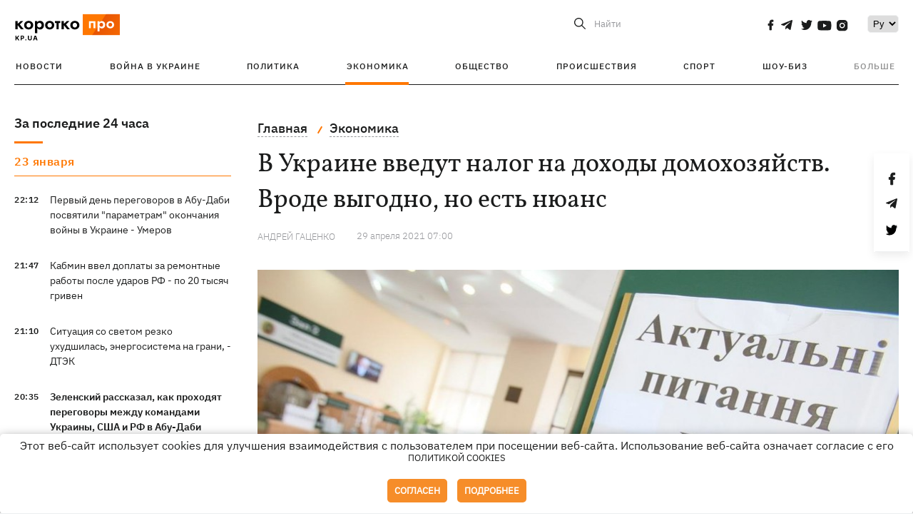

--- FILE ---
content_type: text/html; charset=UTF-8
request_url: https://kp.ua/economics/694754-v-ukrayne-vvedut-naloh-na-dokhody-domokhoziaistv-vrode-vyhodno-no-est-nuians
body_size: 18955
content:
<!DOCTYPE html>
<html lang="ru">
            <head>
    <meta charset="UTF-8">
    <meta http-equiv="X-UA-Compatible" content="IE=edge">
    <meta name="viewport" content="width=device-width, initial-scale=1">
    <meta name="iua-site-verification" content="a1ffdeb377e59db8d563549272b66c43" />

    
        <title>В Украине введут налог на доходы домохозяйств. Вроде выгодно, но есть нюанс - Новости на KP.UA</title>    <meta name="description" content="Для украинцев введут новый налог. Как новый налог заменит налог для физлиц и военный сбор. Почему эксперты выступают против введения нового налога в Украине - мнение." class="js-meta" />    <meta name="keywords" content="налог, налоги Украина, Галина Третьякова" class="js-meta" /><meta name="news_keywords" content="налог, налоги Украина, Галина Третьякова" class="js-meta" />    
    
                    
                <link rel="canonical" href="https://kp.ua/economics/694754-v-ukrayne-vvedut-naloh-na-dokhody-domokhoziaistv-vrode-vyhodno-no-est-nuians"><link rel="alternate" href="https://kp.ua/economics/694754-v-ukrayne-vvedut-naloh-na-dokhody-domokhoziaistv-vrode-vyhodno-no-est-nuians" hreflang="ru-UA" />        
        
                    
                                            <link rel="amphtml" href="https://kp.ua/amp/694754-v-ukrayne-vvedut-naloh-na-dokhody-domokhoziaistv-vrode-vyhodno-no-est-nuians">
    
                                            
        

    

                
    <meta property='og:type' content='article'/>

<meta property='og:title' content="В Украине введут налог на доходы домохозяйств. Вроде выгодно, но есть нюанс"/>
<meta name='twitter:title' content="В Украине введут налог на доходы домохозяйств. Вроде выгодно, но есть нюанс">
    <meta property='og:description' content="Власть анонсирует введение нового налога для населения и обещает, что это будет выгоднее нынешней налоговой системы, эксперты не верят этим обещаниям."/>
    <meta name='twitter:description' content="Власть анонсирует введение нового налога для населения и обещает, что это будет выгоднее нынешней налоговой системы, эксперты не верят этим обещаниям.">
    <meta property='og:image' content='https://kp.ua/img/article/6194/26_news_big-v1630494282.jpg'/>
    <meta name='twitter:image:src' content='https://kp.ua/img/article/6194/26_news_big-v1630494282.jpg'>
    <meta property="og:image:width" content="900">
    <meta property="og:image:height" content="470">
<meta property="og:url" content="https://kp.ua/economics/694754-v-ukrayne-vvedut-naloh-na-dokhody-domokhoziaistv-vrode-vyhodno-no-est-nuians" />
<meta property='og:site_name' content='KP.UA'/>
<meta name='twitter:card' content='summary_large_image'>
<meta name='twitter:site' content='@kp_ukraine'>
<meta name='twitter:creator' content='@kp_ukraine'>                                                    
        
        
                                                            
                
                
                
    <script type="application/ld+json">
    {
        "@context": "http://schema.org",
        "@type": "NewsArticle",
        "mainEntityOfPage": {
            "@type": "WebPage",
            "@id": "https://kp.ua/economics/694754-v-ukrayne-vvedut-naloh-na-dokhody-domokhoziaistv-vrode-vyhodno-no-est-nuians"
        },
        "headline": "В Украине введут налог на доходы домохозяйств. Вроде выгодно, но есть нюанс",
        "datePublished": "2021-04-29T07:00:00+03:00",
        "dateModified": "2021-04-29T07:00:00+03:00",
                    "image": {
                "@type": "ImageObject",
                "url": "https://kp.ua/img/article/6194/26_news_big-v1630494282.jpg",
                "height": 470,
                "width": 900
            },
                            "author": [
                        {"@type": "Person","name": "Андрей ГАЦЕНКО"}                        ],
                            "description": "Для украинцев введут новый налог. Как новый налог заменит налог для физлиц и военный сбор. Почему эксперты выступают против введения нового налога в Украине - мнение.",
                "publisher": {
            "@type": "Organization",
            "name": "Kp.ua",
            "logo": {
                "@type": "ImageObject",
                "url": "https://kp.ua/user/img/logo.png",
                "width": 454,
                "height": 108
            }
        }
    }
    </script>
    
    <link rel="apple-touch-icon" sizes="180x180" href="/user/favicon/apple-touch-icon.png">
    <link rel="icon" type="image/png" sizes="192x192"  href="/user/favicon/android-chrome-192x192.png">
    <link rel="icon" type="image/png" sizes="512x512" href="/user/favicon/android-chrome-512x512.png">
    <link rel="icon" type="image/png" sizes="32x32" href="/user/favicon/favicon-32x32.png">
    <link rel="icon" type="image/png" sizes="16x16" href="/user/favicon/favicon-16x16.png">
    <link rel="icon" type="image/png" sizes="150x150" href="/user/favicon/mstile-150x150.png">
    <link rel="manifest" href="/user/favicon/site.webmanifest">


    <link rel="preload" href='/user/css/reset.css' as="style"/>
    <link rel="preload" href='/user/css/bn_membrana.css' as="style"/>
    <link rel="preload" href='/user/css/main-new-v7.css' as="style"/>
    <link rel="preload" href='/user/css/fix-v35.css' as="style"/>

    <link rel="stylesheet" href="/user/css/reset.css">
    <link rel="stylesheet" href='/user/css/bn_membrana.css'>
    <link rel="stylesheet" href="/user/css/main-new-v7.css">
    <link rel="stylesheet" href="/user/css/fix-v35.css">
        <script>
        function loadScripts() {
            var script1 = document.createElement('script');
            script1.src = "https://securepubads.g.doubleclick.net/tag/js/gpt.js";
            script1.async = true;
            document.head.appendChild(script1);

            var script2 = document.createElement('script');
            script2.src = "https://cdn.membrana.media/kpu/ym.js";
            script2.async = true;
            document.head.appendChild(script2);
        }
       setTimeout(loadScripts, 4500);
    </script>

    <script>
        window.yieldMasterCmd = window.yieldMasterCmd || [];
        window.yieldMasterCmd.push(function() {
            window.yieldMaster.init({
                pageVersionAutodetect: true
            });
        });
    </script>

    <script src="/user/js/kp_async_actions.js"></script>

    
    <script>
        var loadsrcscache = [];
        load_srcs = function(sources, callback) {
            loadsrcscache.push([sources, callback]);
        }
    </script>
   
   
</head>    
    <body>
        <div data-action="banners" data-place="41" data-page="2883" class="sunsite_actions"></div>
        <div data-action="banners" data-place="46" data-page="2883" class="sunsite_actions"></div>
        <div id="fb-root"></div>
        
        <!-- (C)2000-2014 Gemius SA - gemiusAudience / kp.ua / All -->
        <script type="text/javascript">
        <!--    //--><![CDATA[//><!--
            setTimeout(function() {
            var pp_gemius_identifier = '.WqVVKd0paG9gXEdrhpca2ZWj55NuYLCTbrLa7y1PXv.O7';
            // lines below shouldn't be edited
            function gemius_pending(i) { window[i] = window[i] || function () { var x = window[i + '_pdata'] = window[i + '_pdata'] || []; x[x.length] = arguments; }; };
            gemius_pending('gemius_hit'); gemius_pending('gemius_event'); gemius_pending('pp_gemius_hit'); gemius_pending('pp_gemius_event');
            (function (d, t) {
                try {
                    var gt = d.createElement(t), s = d.getElementsByTagName(t)[0], l = 'http' + ((location.protocol == 'https:') ? 's' : ''); gt.setAttribute('async', 'async');
                    gt.setAttribute('defer', 'defer'); gt.src = l + '://gaua.hit.gemius.pl/xgemius.js'; s.parentNode.insertBefore(gt, s);
                } catch (e) { }
            })(document, 'script');
            }, 3500);
            //--><!]]>
        </script>

        <div class="sbody 2">
                        
            <!-- Google tag (gtag.js) -->
                        <script>
                // Функция для загрузки скрипта Google Tag Manager
                function loadGoogleTag() {
                    var gtagScript = document.createElement('script');
                    gtagScript.src = "https://www.googletagmanager.com/gtag/js?id=G-59YTSG422H";
                    gtagScript.async = true;
                    document.head.appendChild(gtagScript);
                    window.dataLayer = window.dataLayer || [];
                    function gtag() { dataLayer.push(arguments); }
                    gtag('js', new Date());
                    gtag('set', 'linker', {
                        'domains': ['https://kp.ua']
                    });
                    gtag('config', 'G-59YTSG422H');
                }
                setTimeout(loadGoogleTag, 3500); 
            </script>

           
             <!-- Google tag end (gtag.js) -->
                        <script>
                // Функция для загрузки Google Analytics
                function loadGoogleAnalytics() {
                    (function (i, s, o, g, r, a, m) {
                        i['GoogleAnalyticsObject'] = r; i[r] = i[r] || function () {
                            (i[r].q = i[r].q || []).push(arguments)
                        }, i[r].l = 1 * new Date(); a = s.createElement(o),
                        m = s.getElementsByTagName(o)[0]; a.async = 1; a.src = g; m.parentNode.insertBefore(a, m)
                    })(window, document, 'script', 'https://www.google-analytics.com/analytics.js', 'ga');

                    ga('create', 'UA-2065037-1', 'auto');
                    ga('send', 'pageview');
                }

                setTimeout(loadGoogleAnalytics, 3500); 
            </script>
           

            <div id="comments_base_container"></div>
                                                <script>load_srcs(['/user/js/kp_komments.js'], function() {});</script>
                                        <div data-action="banners" data-place="38" data-page="2883" class="sunsite_actions"></div>
            

                                                                                                                                                                                                                                                                                                                                                                                                                                                                                                                                                                                                                                                                                                                                                                                                                                                                                                                                                                                                                                                                                                                                                                                            
                                
<header class="header">
    <div class="container">
        <div class="header__top">
            <div class="header__top__item">
                <a href="/" class="header__logo" data-new="1">
                    <img width="155" height="80" src="/user/img/KP-logo_new.svg" alt="header kp logo">
                </a>
                                            </div>
            
            <div class="header__top__item">
                                                                                                                                        
                        
                                                                                                                                                
                        
                                                            
                
                                                                                                                                <span class="lang_change_mobile" data-lset="2" data-link=""></span>
                                                    
                
                <form id="search-form" action="/search/" class="header__search">
                    <div id="search-btn" class="header__search-btn"> <span>Найти</span></div>
                    <input id="input-search" name="query" type="search" placeholder="Найти">
                </form>   

                
                <div class="header__social bl">
                                            <a aria-label="social" class="facebook" href="https://www.facebook.com/kp.kyiv"></a>
                                            <a aria-label="social" class="telegram" href="https://telegram.me/kp_in_ua"></a>
                                            <a aria-label="social" class="twitter" href="https://twitter.com/korotko_pro"></a>
                                            <a aria-label="social" class="youtube" href="https://www.youtube.com/user/KievKp"></a>
                                            <a aria-label="social" class="instagram" href="https://www.instagram.com/korotko__pro/"></a>
                                    </div>

                                                        <div class="header__lang">
                        <label for="selectbox" style="border: none; padding: 0"></label><select aria-label="Select" id="selectbox" class="js-lang-switch">
                                                                                <option data-lset="1" value="#" selected>Ру</option>
                                                                                                
                        </select>
                    </div>
                
                <a class="menu-mob" id="butt1">
                    <input type="checkbox" id="checkbox1" class="checkbox1 visuallyHidden">
                    <label for="checkbox1" id="butt">
                        <div class="hamburger hamburger1">
                            <span class="bar bar1"></span>
                            <span class="bar bar2"></span>
                            <span class="bar bar3"></span>
                            <span class="bar bar4"></span>
                        </div>
                    </label>
                </a>
            </div>
        </div>
        
        <div class="header__mobil" id="menu_mobil" style="display: none">

            <div class="header__mobil__item">
                <div class="header__social">
                                            <a class="instagram" href="https://www.instagram.com/korotko__pro/" aria-label="social"><i class="fa fa-instagram" aria-hidden="true"></i></a>
                                            <a class="twitter" href="https://twitter.com/korotko_pro" aria-label="social"><i class="fa fa-twitter" aria-hidden="true"></i></a>
                                            <a class="facebook" href="https://www.facebook.com/kp.kyiv" aria-label="social"><i class="fa fa-facebook" aria-hidden="true"></i></a>
                                            <a class="telegram" href="https://telegram.me/kp_in_ua" aria-label="social"><i class="fa fa-telegram" aria-hidden="true"></i></a>
                                    </div>
                <div class="header__flex">
                    <div class="header__search">
                        <a href=""><i class="fa fa-search" aria-hidden="true"></i> <span>Найти</span></a>
                    </div>
                                            <div class="header__lang">
                            <select id="selectbox1" class="js-lang-switch">
                                                                                    <option data-lset="1" value="#" selected>Ру</option>
                                                                                                
                            </select>
                        </div>
                                    </div>
            </div>

            <div class="header__mobil__item">
                <div class="header__mobil__rubric">Рубрики</div>
                                                 <ul>
                                    <li>
                        <a href="/archive/">Новости</a>
                    </li>
                                    <li>
                        <a href="/war-ukraine-2022/">Война в Украине</a>
                    </li>
                                    <li>
                        <a href="/politics/">Политика</a>
                    </li>
                                    <li>
                        <a href="/economics/">Экономика</a>
                    </li>
                                            </ul>
                    <ul>
                                    <li>
                        <a href="/life/">Общество</a>
                    </li>
                                    <li>
                        <a href="/incidents/">Происшествия</a>
                    </li>
                                    <li>
                        <a href="/sport/">Спорт</a>
                    </li>
                                    <li>
                        <a href="/culture/">Шоу-биз</a>
                    </li>
                                            </ul>
                    <ul>
                                    <li>
                        <a href="/press/">Пресс-центр</a>
                    </li>
                                                                    	               <li><a href="/tag/13434/">Спецпроекты</a></li>
                           <li><a href="https://kp.ua/journal/pdf/archive/2022/">Архив номеров</a></li>
            
                                                </ul>
        
                            </div>

            <div class="header__mobil__item">
                <div class="header__mobil__rubric">Спец. темы</div>
                                                <ul>
                                    <li><a href="/tag/6685/">Вакцинация</a></li>
                                    <li><a href="/tag/1221/">Карантин</a></li>
                                    <li><a href="/tag/1728/">Рынок труда</a></li>
                                    <li><a href="/tag/12877/">Интервью </a></li>
                            </ul>
                    <ul>
                                    <li><a href="/life/ukrainehistory/">История</a></li>
                                    <li><a href="/tag/983/">Прогнозы и гороскопы</a></li>
                                    <li><a href="/tag/13434/">Спецпроекты </a></li>
                            </ul>
        
                            </div>

            <div class="header__mobil__item about">
                                                    <ul>
                                                    <li><a href="/commercial">Реклама на сайте</a></li>
                                                    <li><a href="/about/">О нас</a></li>
                                                    <li><a href="/agreements/">Пользовательское соглашение</a></li>
                                                                    </ul>
                                    <ul>
                                                    <li><a href="/privacy-policy/">Политика конфиденциальности</a></li>
                                                                            <li><a href="/cookies-policy/">Политика использования cookies</a></li>
                                            </ul>
                            </div>

            
        </div>

        <div class="header__menu">
            <nav class="header__menu__box">
                <ul class="header__menu__list">
                                                                <li class="header__menu__item ">
                                                <a class="header__menu__link" href="/archive/">Новости</a>
                                            </li>
                                    <li class="header__menu__item ">
                                                <a class="header__menu__link" href="/war-ukraine-2022/">Война в Украине</a>
                                            </li>
                                    <li class="header__menu__item ">
                                                <a class="header__menu__link" href="/politics/">Политика</a>
                                            </li>
                                    <li class="header__menu__item active">
                                                <a class="header__menu__link" href="/economics/">Экономика</a>
                                            </li>
                                    <li class="header__menu__item ">
                                                <a class="header__menu__link" href="/life/">Общество</a>
                                            </li>
                                    <li class="header__menu__item ">
                                                <a class="header__menu__link" href="/incidents/">Происшествия</a>
                                            </li>
                                    <li class="header__menu__item ">
                                                <a class="header__menu__link" href="/sport/">Спорт</a>
                                            </li>
                                    <li class="header__menu__item ">
                                                <a class="header__menu__link" href="/culture/">Шоу-биз</a>
                                            </li>
                
                    
                                            <li id ='menu__show' class="header__menu__item">
                            <a class="header__menu__link" href="#">Больше</a>
                        </li>
                        <div id="menu-hidden" class="header__menu__hidden">
                            <ul class="header__menu__list">
                                                    <li class="header__menu__item">
                        <a class="header__menu__link" href="/press/">Пресс-центр</a>
                    </li>
                                <li class="header__menu__item">
                    <a class="header__menu__link" href="/tag/13434/">Спецпроекты</a>
                </li>
                            <li class="header__menu__item">
                    <a class="header__menu__link" href="https://kp.ua/journal/pdf/archive/2022/">Архив номеров</a>
                </li>
            
                            </ul>
                        </div>
                                    </ul>
            </nav>
        </div>

    </div>
    </header>

<style>

    @media (max-width: 567px){
       .js-append-news.height .stream_mob_prj_banner .sunsite_actions[data-place="77"]{
        min-height: 308px;
       }
       .face iframe{
            width: 100%;
        }
    }
    
</style>
            <div class="container">
            <i data-absnum="619426" data-operand="article" data-action="stat" class="sunsite_actions" style="display:none;"></i>
<div class="content content__flex">
    <div class="content__base content-two">
        <div class="content__flex">
            <div class="content__news hide">
                
                                                                                                                                                                                                                                                                                                                                                                                                                                                                                                                                                                                                                                                                                                                                                                                                                                                                                                                                                                                                                                                                                                                                                                                                                                                                                                                                                                                                                                                                                                                                                                                                                                                                                                                                

                


    <div class="banner_project">
        <div data-action="banners" data-place="42" data-page="2883" class="sunsite_actions"></div>
    </div>
<div class="content__news__box scroll">
    <div class="content__news__titles">
                                            <a href="/archive/" class="content__news__title">
            За последние 24 часа
        </a>
            </div>
    
            <div class="js-append-news " data-section="all">
                                                                                                                                            <div class="content__news__item date">23 января</div>
                                                                                <div class="content__news__item ">
                    <span class="content__time ">
                        22:12
                    </span>
                    <span class="content__block-text">
                        <a class="content__news__link" data-edit="724370,2871" href="/politics/a724370-pervyj-den-perehovorov-v-abu-dabi-posvjatili-parametram-okonchanija-vojny-v-ukraine-umerov">Первый день переговоров в Абу-Даби посвятили "параметрам" окончания войны в Украине - Умеров</a>
                                                                                                                    </span>
                </div>
                                                
                <style>
                    @media (min-width: 768px) {
                        .nts-ad[data-ym-ad="KPU_ITC"] {display: none}
                    }
                </style>

                                
                                                                                                                                                                <div class="content__news__item ">
                    <span class="content__time ">
                        21:47
                    </span>
                    <span class="content__block-text">
                        <a class="content__news__link" data-edit="724369,2883" href="/economics/a724369-kabmin-vvel-doplaty-za-remontnye-raboty-posle-udarov-rf-po-20-tysjach-hriven">Кабмин ввел доплаты за ремонтные работы после ударов РФ - по 20 тысяч гривен</a>
                                                                                                                    </span>
                </div>
                                                
                <style>
                    @media (min-width: 768px) {
                        .nts-ad[data-ym-ad="KPU_ITC"] {display: none}
                    }
                </style>

                                
                                                                                                                                                                <div class="content__news__item ">
                    <span class="content__time ">
                        21:10
                    </span>
                    <span class="content__block-text">
                        <a class="content__news__link" data-edit="724368,2883" href="/economics/a724368-situatsija-so-svetom-rezko-ukhudshilas-enerhosistema-na-hrani-dtek">Ситуация со светом резко ухудшилась, энергосистема на грани, - ДТЭК</a>
                                                                                                                    </span>
                </div>
                                                    <div class="stream_mob_prj_banner">
                        <div data-action="banners" data-place="50" data-page="2883" class="sunsite_actions"></div>
                    </div>
                                
                <style>
                    @media (min-width: 768px) {
                        .nts-ad[data-ym-ad="KPU_ITC"] {display: none}
                    }
                </style>

                                
                                                                                                                                                                <div class="content__news__item  bold">
                    <span class="content__time ">
                        20:35
                    </span>
                    <span class="content__block-text">
                        <a class="content__news__link" data-edit="724367,2871" href="/politics/a724367-zelenskij-rasskazal-kak-prokhodjat-perehovory-mezhdu-komandami-ukrainy-ssha-i-rf-v-abu-dabi">Зеленский рассказал, как проходят переговоры между командами Украины, США и РФ в Абу-Даби</a>
                                                                                                                    </span>
                </div>
                                                
                <style>
                    @media (min-width: 768px) {
                        .nts-ad[data-ym-ad="KPU_ITC"] {display: none}
                    }
                </style>

                                
                                                                                                                                                                <div class="content__news__item ">
                    <span class="content__time ">
                        20:10
                    </span>
                    <span class="content__block-text">
                        <a class="content__news__link" data-edit="724366,2871" href="/politics/a724366-sijjarto-obvinil-ukrainu-v-popytkakh-vmeshatsja-v-vybory-v-venhrii">Сийярто обвинил Украину в попытках вмешаться в выборы в Венгрии</a>
                                                                                                                    </span>
                </div>
                                                
                <style>
                    @media (min-width: 768px) {
                        .nts-ad[data-ym-ad="KPU_ITC"] {display: none}
                    }
                </style>

                                
                                                                                                                                                                <div class="content__news__item ">
                    <span class="content__time ">
                        19:44
                    </span>
                    <span class="content__block-text">
                        <a class="content__news__link" data-edit="724365,2890" href="/incidents/a724365-v-odesskoj-oblasti-pohranichnik-vystrelil-sebe-v-holovu-vo-vremja-dezhurstva">В Одесской области пограничник выстрелил себе в голову во время дежурства</a>
                                                                                                                    </span>
                </div>
                                                
                <style>
                    @media (min-width: 768px) {
                        .nts-ad[data-ym-ad="KPU_ITC"] {display: none}
                    }
                </style>

                                    <div class="stream_mob_prj_banner">
                        <div data-action="banners" data-place="77" data-page="2883" class="sunsite_actions"></div>
                    </div>
                                
                                                                                                                                                                <div class="content__news__item ">
                    <span class="content__time ">
                        19:13
                    </span>
                    <span class="content__block-text">
                        <a class="content__news__link" data-edit="724362,2871" href="/politics/a724362-zaloh-za-juliju-timoshenko-vnesli-devjat-osob-polnyj-spisok">Залог за Юлию Тимошенко внесли девять особ - полный список</a>
                                                                                                                    </span>
                </div>
                                                
                <style>
                    @media (min-width: 768px) {
                        .nts-ad[data-ym-ad="KPU_ITC"] {display: none}
                    }
                </style>

                                
                                                                                                                                                                <div class="content__news__item ">
                    <span class="content__time ">
                        19:10
                    </span>
                    <span class="content__block-text">
                        <a class="content__news__link" data-edit="724364,2871" href="/politics/a724364-delo-timoshenko-vyzvalo-na-zapade-obespokoennost-sostojaniem-demokratii-v-ukraine-britanskie-smi">Дело Тимошенко вызвало на Западе обеспокоенность состоянием демократии в Украине - британские СМИ</a>
                                                                                                                    </span>
                </div>
                                                
                <style>
                    @media (min-width: 768px) {
                        .nts-ad[data-ym-ad="KPU_ITC"] {display: none}
                    }
                </style>

                                
                                                                                                                                                                <div class="content__news__item ">
                    <span class="content__time ">
                        19:04
                    </span>
                    <span class="content__block-text">
                        <a class="content__news__link" data-edit="724363,2890" href="/incidents/a724363-v-vinnitse-prestupniki-prodavali-uklonjajushchim-udostoverenie-fejkovoho-dobrobota">В Виннице преступники продавали уклонистам удостоверение фейкового «добробата»</a>
                                                                            <span class="photo-news"></span>
                                                                                            </span>
                </div>
                                                
                <style>
                    @media (min-width: 768px) {
                        .nts-ad[data-ym-ad="KPU_ITC"] {display: none}
                    }
                </style>

                                
                                                                                                                                                                <div class="content__news__item  bgc">
                    <span class="content__time ">
                        19:00
                    </span>
                    <span class="content__block-text">
                        <a class="content__news__link" data-edit="724287,2898" href="/life/a724287-anekdoty-i-memy-nedeli-do-marta-ostalos-36-dnej">Анекдоты и мемы недели: до марта осталось 36 дней</a>
                                                                            <span class="photo-news"></span>
                                                                                            </span>
                </div>
                                                
                <style>
                    @media (min-width: 768px) {
                        .nts-ad[data-ym-ad="KPU_ITC"] {display: none}
                    }
                </style>

                                
                                                                                                                                                                <div class="content__news__item ">
                    <span class="content__time ">
                        18:41
                    </span>
                    <span class="content__block-text">
                        <a class="content__news__link" data-edit="724361,2871" href="/politics/a724361-printsessa-niderlandov-katarina-amalija-zavershila-kurs-voennoj-podhotovki-i-poluchila-zvanie-kaprala">Принцесса Нидерландов Катарина-Амалия завершила курс военной подготовки и получила звание капрала</a>
                                                                                                                    </span>
                </div>
                                                
                <style>
                    @media (min-width: 768px) {
                        .nts-ad[data-ym-ad="KPU_ITC"] {display: none}
                    }
                </style>

                                
                                                                                                                                                                <div class="content__news__item ">
                    <span class="content__time ">
                        18:06
                    </span>
                    <span class="content__block-text">
                        <a class="content__news__link" data-edit="724360,2871" href="/politics/a724360-v-subbotu-otkljuchenija-sveta-budut-primenjatsja-vo-vsekh-rehionakh-ukrainy-">В субботу отключения света будут применяться во всех регионах Украины </a>
                                                                                                                    </span>
                </div>
                                                
                <style>
                    @media (min-width: 768px) {
                        .nts-ad[data-ym-ad="KPU_ITC"] {display: none}
                    }
                </style>

                                
                    </div>
    </div>

    <style>
        .nts-ad-h100 {min-height: 100px} 
        @media (min-width: 700px) { 
            .nts-ad[data-ym-ad="KPU_BTC_1"] {display: none} 
        }
    </style>

    <div class="stream_mob_prj_banner">
        <div data-action="banners" data-place="78" data-page="2883" class="sunsite_actions"></div>
    </div>

    <a href="/archive/" class="content__news__load">Загрузить еще</a>


    <div class="js-sb-container">
        <div class="banner1 js-sdb">
                        <div data-action="banners" data-place="67" data-page="2883" class="sunsite_actions"></div>
        </div>
    </div>

    <script>
        load_srcs(['/user/js/kp-app.js'], function() {let scrollBlock = document.querySelector('.js-sdb');if(scrollBlock) {let newsFeedBtn = document.querySelector('.content__news__load');function setScrollBlock() {if(window.innerWidth > 992) {let blockBounds = newsFeedBtn.getBoundingClientRect();if(blockBounds.top <= 0 && scrollBlock.style.position !== 'fixed') {scrollBlock.style.position = 'fixed';scrollBlock.style.zIndex = '500';scrollBlock.style.top = '150px';}if(blockBounds.top >= 0 && scrollBlock.style.position === 'fixed') {scrollBlock.style.position = '';scrollBlock.style.zIndex = '';scrollBlock.style.top = '';}}}if(document.querySelector('.content__news').clientHeight > 1450) {window.addEventListener('scroll', setScrollBlock);window.addEventListener('resize', setScrollBlock);}}});
    </script>

<script>load_srcs(['/user/js/kp-app.js'], function() {let mainstream = document.querySelector('.js-append-news');let mtpage = 2;let mtblocked = false;let months = {};let lastdate = '2026-1-23';months['1'] = 'января';months['2'] = 'февраля';months['3'] = 'марта';months['4'] = 'апреля';months['5'] = 'мая';months['6'] = 'июня';months['7'] = 'июля';months['8'] = 'августа';months['9'] = 'сентября';months['10'] = 'октября';months['11'] = 'ноября';months['12'] = 'декабря';if(mainstream) {mainstream.addEventListener('wheel', function(e) {if(this.scrollTop >= ((this.scrollHeight - this.clientHeight) - 250)&& (e.detail > 0 || e.wheelDelta < 0)&& !mtblocked) {mtblocked = true;ajax.get(lang + '/actions/ajax_mainstream',{ 'page' : mtpage, 'section' : this.dataset.section },function(data) {data = JSON.parse(data);data = data.ajax_mainstream;mtpage++;if(data.success) {mtblocked = false;let list = data.list;for(let day in list) {if(day != lastdate) {let dt = day.split('-');let mnt = months[dt[1]];let dname = dt[2];mainstream.append(fromHTML( `<div class="content__news__item date">${dname + ' ' + mnt}</div>`));lastdate = day;}list[day].forEach(function(el, idx) {let timeH = `<span class="content__time">${el.time}</span>`;if(el.classes.includes('notice')) {timeH =  `<span class="content__time notice">${el.time}</span>`;let idx = el.classes.indexOf('notice');delete el.classes[idx];}let updatedH = '';if(el.classes.includes('updated')) {updatedH =  `<span class="obn-news">[обновляется]</span>`;let idx = el.classes.indexOf('updated');delete el.classes[idx];}let typH = '';if(el.types.length > 0) {for(let tp in el.types) {typH += `<span class="${el.types[tp]}"></span>`;}}mainstream.append(fromHTML(`<div class="content__news__item ${el.classes.join(' ')}">${timeH}<span class="content__block-text"><a class="content__news__link" data-edit="${el.absnum},${el.ctg}" href="${el.url}">${el.title}</a>${typH}${updatedH}</span></div>`));});if(typeof sunsiteRedactor == 'function'){sunsiteRedactor();}}}});}});}});</script>            </div>
            <div class="content__main padding">
                <div class="news__block news">
                    <div class="news-social fixed" style="display:none">
                        <div class="news-social__link social-likes likely" data-js="likely" data-url="https://kp.ua/economics/694754-v-ukrayne-vvedut-naloh-na-dokhody-domokhoziaistv-vrode-vyhodno-no-est-nuians/">
                                                            <div class="facebook"></div>
                                                            <div class="telegram"></div>
                                                            <div class="twitter"></div>
                                                    </div>
                        <div class="news-social__back"><img width="50" height="51" src="/user/img/back.png" alt="back icon"></div>
                    </div>

                    <ul class="breadcrumb" itemscope itemtype="https://schema.org/BreadcrumbList">
    <li itemprop="itemListElement" itemscope itemtype="https://schema.org/ListItem">
        <a itemprop="item" href="/"><span itemprop="name">Главная</span></a>
        <meta itemprop="position" content="1" />
    </li>
                                <li itemprop="itemListElement" itemscope itemtype="https://schema.org/ListItem">
            <a itemprop="item" href="/economics/"><span itemprop="name">Экономика</span></a>
            <meta itemprop="position" content="2" />
                    </li>
    </ul>
                    <div class="content__title">
                        <h1 data-edit="619426,2883">В Украине введут налог на доходы домохозяйств. Вроде выгодно, но есть нюанс</h1>
                                            </div>

                    <div class="content__notice sunsite_actions" data-action="articles_views" data-absnum="619426">
                        <span class="content__icons">
                                                                                                            </span>

                                                                                                                                                                                                                                                                                                        <a class="content__author" href="/author/2/">
                                    <span>Андрей ГАЦЕНКО</span>
                                </a>
                                                                                                    <div class="content__author-info sunsite_actions" data-action="articles_views" data-absnum="619426">
                            <span>29 апреля 2021 07:00</span>
                            <span class="content__views views views_hide">0</span>
                        </div>
                    </div>

                                                                                                <div class="picture" style="margin-bottom: 76px">
                                <picture>
                                    <source srcset="/img/article/6194/26_tn2-v1630494282.jpg" media="(max-width: 567px)">
                                    <img src="/img/article/6194/26_news_big-v1630494282.jpg" alt="В Украине введут налог на доходы домохозяйств. Вроде выгодно, но есть нюанс">
                                </picture>
                                                                    <div class="picture-photo-desc margin"><span>Фото: Владимир Гонтар / УНИАН</span></div>
                                                            </div>
                                            
                                        <p style="text-align: justify;">В Украине снова хотят изменить <a href="/politics/691391-saakashvyly-nazval-nalohovuui-systemu-v-ukrayne-karatelnoi-y-vspomnyl-opyt-hruzyy">налоговую систему.</a> Как заявила глава комитета Верховной Рады по вопросам социальной политики и защиты прав ветеранов Галина Третьякова, до конца года депутаты хотят проголосовать за новый налог - так называемый налог на домохозяйства. Если коротко, то этот налог должен фактически заменить привычные нам налог на доходы физлиц (НДФЛ) и военный сбор. Суть его в том, что люди платят налоги не со всей суммы заработка, а вводится некоторая налоговая льгота, которая, в свою очередь, зависит от того, какая сумма дохода приходится на каждого члена семьи. Ведь если два человека зарабатывают одинаковые суммы, например по 20 тысяч грн в месяц, но один тратит только на себя, а другой содержит жену-домохозяйку и троих детей, то уровень жизни у них будет разный. При этом сейчас они платят одинаковое количество налоговых отчислений. После же введения налога на доход домохозяйства ситуация может измениться.</p><p style="text-align: justify;">Идея эта, в принципе, неплохая и работает во многих странах мира. Но зная, как в нашей стране законодатели умудряются извратить все самые благие начинания, эксперты сомневаются в том, что эти изменения пойдут на пользу гражданам. "КП" в Украине" вместе с экспертами разбиралась, как должен работать новый механизм и что может получиться из его реализации у нас.</p><h2 style="text-align: justify;" class="h2-old">Что предлагает власть</h2><p style="text-align: justify;">На днях глава комитета Верховной Рады по вопросам социальной политики и защиты прав ветеранов Галина Третьякова в <noindex><a  rel="nofollow" href="https://www.rbc.ua/rus/news/galina-tretyakova-dolzhny-platit-pensioneram-1619515617.html" >интервью</a></noindex> агентству РБК рассказала, что в Украине скоро появится новый налог - так называемый налог на домохозяйство. Суть его в том, что вместо существующих нынче налога на <a href="/economics/646808-hosudarstvo-taikom-zabyraet-u-nas-polovynu-dokhodov">доходы физлиц</a> (НДФЛ) и военного сбора, которые сейчас должны уплачиваться со всех доходов, ввести некий необлагаемый налогом минимум, который будет зависеть от состава семьи и не будет облагаться налогом.  </p><div data-action="banners" data-place="79" data-page="2883" class="sunsite_actions" style="clear: both;"></div><p style="text-align: justify;">- Сейчас мы готовим законопроект о домохозяйствах, - говорит Третьякова. - Во-первых, в проекте я предлагаю возвращать домохозяйству уплаченные от полученных доходов налоги. В том числе по депозитам, заработной плате, социальной помощи, дивидендам. Налог на доходы физлиц (НДФЛ) почти по всем доходам уплачивается налоговым агентом (в случае с зарплатой налоговым агентом является работодатель. - Ред.). Во-вторых, на мой взгляд, домохозяйство может заниматься видами деятельности без регистрации ФОПа. Это все первая группа единого налога.</p><p style="text-align: justify;">По ее словам, все доходы семьи можно облагать налогом в составе  домохозяйств.  </p><p style="text-align: justify;">- Это должна быть система, похожая на упрощенную, но без регистрации ФОПа и оформления трудовых отношений, - говорит Третьякова. - Задача как раз в том, чтобы создать систему налогообложения домохозяйства и вернуть им НДФЛ, который платит кормилец. Тем самым он сможет обеспечить себестоимость проживания людей в домохозяйстве. Тогда мы будем стимулировать не социальные трансферты, забирать налоги и передавать их кому-то, кто в них нуждается.</p><p style="text-align: justify;">Если перевести эти слова на доступный язык, то нардеп предлагает отказаться от адресной помощи в виде субсидий или выплат на детей, заменив их налоговыми льготами. Чтобы деньги не проходили по цепочке: "работник платит государству, а оно, в свою очередь, назначает работнику соцвыплату", а деньги сразу оставались в семье.</p><table align="center" border="0" cellpadding="2" cellspacing="1" class="AImage" style="margin-bottom: 10px;width: 100%;"><tbody><tr><td align="center" bgcolor="#ffffff"><table border="0" cellpadding="0" cellspacing="2" width="1"><tbody><tr><td><div class="img-container ">
            <a target="_blank" href="https://ki.ill.in.ua/a/675x0/24557638.jpg">
                <noscript>
                    <img style="display: block; margin-left: auto; margin-right: auto;" src="https://ki.ill.in.ua/a/675x0/24557638.jpg" alt="Галина Третьякова">
                </noscript>
                <img style="display: block; margin-left: auto; margin-right: auto;" data-src="https://ki.ill.in.ua/a/675x0/24557638.jpg" alt="Галина Третьякова">
            </a>
            
        </div></td></tr><tr><td align="center" class="article-photo"><sub><strong>Нардеп Галина Третьякова, которая является инициатором введения нового налога, уверена, что этот закон уравняет права украинцев.</strong> Фото: УНИАН</sub></td></tr></tbody></table></td></tr></tbody></table><h2 style="text-align: justify;" class="h2-old">Как это должно работать</h2><p style="text-align: justify;">Эксперты говорят, что такая схема налогообложения работает во многих цивилизованных странах. Там доходы, которые равны <a href="/economics/687345-prozhytochnyi-mynymum-obeschauit-schytat-po-novomu-chto-eto-dast-prostomu-ukrayntsu">минимальному прожиточному минимуму</a>, налогами не облагаются.</p><p style="text-align: justify;">- Я считаю, что в идеальном случае не должны облагаться налогом доходы, равные реальному прожиточному минимуму, - говорит экономист Алексей Кущ. - Прожиточный минимум, минимальная зарплата, минимальна пенсия и необлагаемый налоговый минимум должны быть равны. Это, на мой взгляд, был бы золотой социальный стандарт. В этом случае подобная модель налогообложения работала бы следующим образом. Представьте, что у нас есть семья из пяти человек - двое родителей и трое детей. Отец работает, а мать сидит с детьми. Сейчас, зарабатывая неплохую по украинским меркам зарплату в 20 тысяч гривен, мы получим, что на одного человека в этой семье приходится всего 4 тысячи гривен. Это сумма на уровне реального прожиточного минимума. И облагать налогами такие доходы - не справедливо. Теперь представим, что у нас не облагается налогом минимальная зарплата, тогда эта семья из пяти человек не платила бы налоги, пока у нее доход не превысит 30 тысяч гривен (5х6000 грн = 30 000 грн. - Ред.).</p><div data-action="banners" data-place="80" data-page="2883" class="sunsite_actions" ></div><p style="text-align: justify;">По словам экономиста, можно было бы не облагать налогами и другие расходы такой семьи. Например, к необлагаемому минимуму плюсовать расходы на образование детей, оплату пенсионного страхования, медицинские расходы, ипотечные кредиты и прочее.</p><p style="text-align: justify;">- Тогда система налогообложения выглядела бы следующим образом, - продолжает Алексей Кущ. – Глава семьи зарабатывает 50 тысяч гривен. При этом с суммы 30 тысяч гривен семья налоги не платит. К этой сумме добавляются вышеперечисленные социальные расходы, и, допустим, получается еще 10 тысяч гривен, которые можно включить в необлагаемый минимум. Итого с 40 тысяч гривен налоги не платятся. Тогда налоги такая семья платит с разницы между 50 и 40 тысячами гривен. То есть с 10 тысяч гривен.</p><p style="text-align: justify;">При этом, по словам эксперта, нужно полностью менять систему уплаты НДФЛ. Сейчас за работника налог на доходы и военный сбор ежемесячно платит работодатель. Правильно было бы выплачивать всю сумму работнику на руки, а тот бы раз в год заполнял декларацию о доходах, вносил туда все свои траты и платил бы налог.</p><h2 style="text-align: justify;" class="h2-old">Подводные камни</h2><p style="text-align: justify;">Но менять существующую систему налогообложения власть вряд ли решится. И тому есть ряд причин.</p><div data-action="banners" data-place="81" data-page="2883" class="sunsite_actions" ></div><p style="text-align: justify;">- Во-первых, если человек начнет сам платить налоги, он будет понимать, в какую сумму ему обходится государство, и налогоплательщик будет требовать от чиновников отчета за то, куда были потрачены его деньги, - говорит Алексей Кущ. - Второй важный момент - это приведет к снижению <a href="/economics/683964-ekh-zazhyvem-chto-zalozhyly-v-buidzhet-na-2021-hod">поступлений в бюджет</a>. Сейчас от налога на доходы физлиц государство получает около 300 млрд грн в год. Для сравнения: налог на прибыль предприятий составляет 120 млрд грн. То есть население платит в 2,5 раза больше налогов, чем бизнес. Ну и третий момент -это периодичность уплаты этого налога.   Сейчас он поступает в бюджет ежемесячно, а так будет платиться раз в год.</p><p style="text-align: justify;">Поэтому, по словам экономиста, власть, если и введет какое-то подобие налога на домохозяйства, то пользы от него простым людям будет немного.</p><p style="text-align: justify;">- У нас любят натягивать сову на глобус и самые плохие решения прикрывают хорошим мировым опытом, - говорит Алексей Кущ. - Власть вряд ли возьмет даже реальный прожиточный минимум, который составляет 4 тысячи гривен, для расчета базы необлагаемого налогового минимума. Максимум, что могут ввести - это существующий показатель прожиточного минимума, который существенно занижен, он составляет около 2 тысяч гривен.</p><p style="text-align: justify;">Эксперт считает, что в случае введения налога на домохозяйства параллельно с какими-то налоговыми послаблениями власть попытается ввести строгий учет всех без исключения доходов граждан.</p><div data-action="banners" data-place="82" data-page="2883" class="sunsite_actions" ></div><p style="text-align: justify;">- Например, муж работает за границей и присылает семье деньги, - продолжает Кущ. - Государство обязательно захочет учесть эти доходы домохозяйства. Даже если с них уже уплачены налоги в другой стране. Или человек продает выращенную сельхозпродукцию на рынке, эти доходы тоже попробуют учитывать. Думаю, что в конечном варианте законопроекта людям будет не выгодно переходить на новую модель налогообложения, ведь наше государство взяло курс на десоциализацию и вряд ли добровольно захочет уменьшать сумму налогов, которые платят граждане. Даже если вам покажется, что это выгодно, то помните - бесплатный сыр бывает только в мышеловке.</p><p style="text-align: justify;"><strong>ЧИТАЙТЕ ТАКЖЕ</strong></p><h2 style="text-align: justify;" class="h2-old"><a href="/economics/694521-hodovoi-taryf-na-haz-tseny-spustyly-s-povodka-y-alternatyvy-poka-net">Годовой тариф на газ</a>: цены спустили с поводка, и альтернативы пока нет</h2>

                    <div class="content__notice theme">
                                                 
                            <span>Новости по теме:</span>
                                                            <a href="/tag/231/">Налоги</a>
                                                            <a href="/tag/9895/">военный налог</a>
                                                            <a href="/tag/9268/">Налоговая реформа</a>
                                                                        </div>

                    <div class="content_roll_banner">
                        <div data-action="banners" data-place="44" data-absnum="619426" data-page="2883" class="sunsite_actions"></div>
                    </div>
                    <div class="mobile_premium_in_art">
                        <div data-action="banners" data-place="47" data-absnum="619426" data-page="2883" class="sunsite_actions"></div>
                    </div>

                    <div class="subscribe">
    <span>Подписывайтесь на нас в соц. сетях</span>
    <div class="header__social">
                    <a class="facebook" href="https://www.facebook.com/kp.kyiv" aria-label="social"></a>
                    <a class="telegram" href="https://telegram.me/kp_in_ua" aria-label="social"></a>
                    <a class="twitter" href="https://twitter.com/korotko_pro" aria-label="social"></a>
                    <a class="youtube" href="https://www.youtube.com/user/KievKp" aria-label="social"></a>
                    <a class="instagram" href="https://www.instagram.com/korotko__pro/" aria-label="social"></a>
            </div>
</div>                </div>

                
                                    
                                    
                                    <div class="content__box politics change">
                        <a href="#" class="content__news__title">Статьи по теме</a>
                                                                                    <div class="content__tile">
                                    <a href="/economics/a723856-morozy-i-otkljuchenija-sveta-chto-budet-s-tsenami-na-produkty-k-kontsu-zimy" class="content__tile-img sunsite_actions" data-action="articles_views" data-absnum="723856">
                                        <img src="/img/article/7238/56_tn2-v1768308958.webp" alt="Морозы и отключения света: что будет с ценами на продукты к концу зимы">
                                        <span class="counter views views_hide">0</span>
                                    </a>
                                    <div class="content__tile-info">
                                        <div class="content__tile-top">
                                            <span class="content__tile-date">18 января</span>
                                            <a href="/economics/" class="content__tile-type">Экономика</a>
                                        </div>
                                        <a href="/economics/a723856-morozy-i-otkljuchenija-sveta-chto-budet-s-tsenami-na-produkty-k-kontsu-zimy" data-edit="723856,2883" class="content__tile-title">Морозы и отключения света: что будет с ценами на продукты к концу зимы</a>
                                    </div>
                                </div>
                                                                                                                <div class="content__tile">
                                    <a href="/economics/a723922-kholodnaja-ekonomika-chto-podorozhaet-iz-za-morozov-i-pereboev-s-elektrichestvom" class="content__tile-img sunsite_actions" data-action="articles_views" data-absnum="723922">
                                        <img src="/img/article/7239/22_tn2-v1768406955.webp" alt="Холодная экономика: что подорожает из-за морозов и перебоев с электричеством">
                                        <span class="counter views views_hide">0</span>
                                    </a>
                                    <div class="content__tile-info">
                                        <div class="content__tile-top">
                                            <span class="content__tile-date">16 января</span>
                                            <a href="/economics/" class="content__tile-type">Экономика</a>
                                        </div>
                                        <a href="/economics/a723922-kholodnaja-ekonomika-chto-podorozhaet-iz-za-morozov-i-pereboev-s-elektrichestvom" data-edit="723922,2883" class="content__tile-title">Холодная экономика: что подорожает из-за морозов и перебоев с электричеством</a>
                                    </div>
                                </div>
                                                                                                                <div class="content__tile">
                                    <a href="/economics/a722528-prohnozy-ukrainskikh-ekonomistov-chto-sbylos-v-2025-m" class="content__tile-img sunsite_actions" data-action="articles_views" data-absnum="722528">
                                        <img src="/img/article/7225/28_tn2-v1765894230.webp" alt="Прогнозы украинских экономистов: что сбылось в 2025-м">
                                        <span class="counter views views_hide">0</span>
                                    </a>
                                    <div class="content__tile-info">
                                        <div class="content__tile-top">
                                            <span class="content__tile-date">10 января</span>
                                            <a href="/economics/" class="content__tile-type">Экономика</a>
                                        </div>
                                        <a href="/economics/a722528-prohnozy-ukrainskikh-ekonomistov-chto-sbylos-v-2025-m" data-edit="722528,2883" class="content__tile-title">Прогнозы украинских экономистов: что сбылось в 2025-м</a>
                                    </div>
                                </div>
                                                                        </div>
                                                <div class="branding-baner3__item2 height247">
                    <span class="branding-sp">
                        <div data-action="banners" data-place="45" data-absnum="619426" data-page="2883" class="sunsite_actions"></div>
                    </span>
                </div>
                <div class="content_roll_mobile">
                    <div data-action="banners" data-place="51" data-absnum="619426" data-page="2883" class="sunsite_actions"></div>
                </div>

                                                <div class="branding-baner3__item2 height168">
                    <span class="branding-sp">
                        <div data-action="banners" data-place="43" data-absnum="619426" data-page="2883" class="sunsite_actions"></div>
                        <div data-action="banners" data-place="48" data-absnum="619426" data-page="2883" class="sunsite_actions"></div>
                    </span>
                </div>
            </div>
        </div>
    </div>
            <div style="display: none;" class="sunsite_actions" data-action="cmm_load_base_tmp" data-absnum="619426" data-cnt_comments="5"></div>
    </div>

<script>
    load_srcs(['/user/js/swiper-bundle.min.js'], function() {var updateLightbox;if(document.querySelector('[data-fslightbox]')) {load_srcs(['/user/js/fslightbox.js'], function() {refreshFsLightbox();if(typeof fix_fslightbox_source == 'function') {fix_fslightbox_source();}updateLightbox = function() {refreshFsLightbox();if(typeof fix_fslightbox_source == 'function') {fix_fslightbox_source();}}});}function describe_set_info(mainid) {var alt_test = document.querySelectorAll('#' + mainid + ' .swiper-slide-active img');if(alt_test.length > 0) {var descr_list = document.querySelectorAll('#' + mainid + ' .picture__slider__describe a');if(descr_list.length > 0) {descr_list[0].innerText = alt_test[0].alt;}var descr_list_mob = document.querySelectorAll('#' + mainid + '-mob.picture__slider__describe a');if(descr_list_mob.length > 0) {descr_list_mob[0].innerText = alt_test[0].alt;}}}let galleries = Array.from(document.querySelectorAll('.gallery-thumbs'));if(galleries.length > 0) {let sliders = {};sliders['thumbs'] = {};sliders['main'] = {};galleries.forEach(function(gallery) {let thid = gallery.getAttribute('id');let mainid = 'galtop-' + thid.split('-')[1];sliders['thumbs'][thid] = new Swiper('#' + thid, {spaceBetween: 15,slidesPerView: 3,direction: 'horizontal',loop: true,freeMode: true,loopedSlides: 3,watchSlidesVisibility: true,watchSlidesProgress: true,autoHeight: true,breakpoints: {992: {direction: 'vertical',},320: {spaceBetween: 5,},},navigation: {nextEl: '.swiper-button-next',prevEl: '.swiper-button-prev',},});sliders['main'][mainid] = new Swiper('#' + mainid, {spaceBetween: 10,loop: true,loopedSlides: 5,navigation: {nextEl: '.swiper-button-next',prevEl: '.swiper-button-prev',},pagination: {el: '.swiper-pagination',type: 'fraction',renderFraction: function (currentClass, totalClass) {return '<span class="' + currentClass + '"></span>' + ' <span>из</span> ' + '<span class="' + totalClass + '"></span>'; }},thumbs: {swiper: sliders['thumbs'][thid],},});sliders['main'][mainid].on('slideChange', function () {if(typeof updateLightbox == 'function') {updateLightbox();}});sliders['main'][mainid].on('slideChangeTransitionEnd', function () {describe_set_info(mainid);});describe_set_info(mainid);});}});load_srcs(['/user/js/likely.js'], function() {likely.initiate();});
</script>

                                 
                
                                
                                    </div>

             
    <div data-action="banners" data-place="84" data-page="2883" class="sunsite_actions"></div>

<footer class="footer">
    <div class="container">
        <div class="footer__box">
            <div class="footer__contact">
                                <a href="/map/">Контакты</a>
                <a href="/about/">Авторы</a>
            </div>
            <div class="footer__menu">
                <nav>
                    <ul>
                                                    <li><a href="/commercial">Реклама на сайте</a></li>
                                                    <li><a href="/about/">О нас</a></li>
                                                    <li><a href="/agreements/">Пользовательское соглашение</a></li>
                                                    <li><a href="/privacy-policy/">Политика конфиденциальности</a></li>
                                            </ul>
                </nav>
            </div>
            <div class="footer__send">
                <div class="footer__email">
                    <span>Отправить письмо</span>
                    <div class="header__social">
                    <a class="email" href="/cdn-cgi/l/email-protection#a1d2d5c4d1c0cfc4cfcacee1cad18fd4c0"></a>
                    </div>
                </div>
                <div class="footer__soc">
                    <span>Написать в соцсетях</span>
                    <div class="header__social">
                                                    <a aria-label="social" class="facebook" href="https://www.facebook.com/kp.kyiv"></a>
                                                    <a aria-label="social" class="telegram" href="https://telegram.me/kp_in_ua"></a>
                                                    <a aria-label="social" class="twitter" href="https://twitter.com/korotko_pro"></a>
                                                    <a aria-label="social" class="youtube" href="https://www.youtube.com/user/KievKp"></a>
                                                    <a aria-label="social" class="instagram" href="https://www.instagram.com/korotko__pro/"></a>
                                            </div>
                </div>
            </div>
            <div class="header__social bl">
                                    <a aria-label="social" class="facebook" href="https://www.facebook.com/kp.kyiv"></a>
                                    <a aria-label="social" class="telegram" href="https://telegram.me/kp_in_ua"></a>
                                    <a aria-label="social" class="twitter" href="https://twitter.com/korotko_pro"></a>
                                    <a aria-label="social" class="youtube" href="https://www.youtube.com/user/KievKp"></a>
                                    <a aria-label="social" class="instagram" href="https://www.instagram.com/korotko__pro/"></a>
                            </div>
        </div>
        <div class="footer__box">
            <div class="footer__info">
                <span>Материалы под рубриками «Новости компании», «PR» и «Факт» размещены на правах рекламы</span>
                <span>Использование материалов разрешается при размещении активной гиперссылки на KP.UA в первом абзаце.</span>
                <span>© ООО «ЮЛАВ МЕДИА»,2026. Все права защищены.</span>
                            </div>
            
            <div class="footer__design live-internet-counter">
            </div>

                             <div class="footer__design">
                    <span>Дизайн</span>
                    <span aria-label="design" target="_blank">
                        <img class="footer__design__img-desc" src="/user/img/design.png" alt="">
                    </span>
                    <span aria-label="design" target="_blank">
                        <img class="footer__design__img-mob" src="/user/img/design-mob.png" alt="">
                    </span>
                </div>
                    </div>
    </div>
</footer>            <script data-cfasync="false" src="/cdn-cgi/scripts/5c5dd728/cloudflare-static/email-decode.min.js"></script><script>
                var lang = '';
                var root_domain = location.hostname;
                var _addr = document.location.protocol + '//' + root_domain + (location.port != '' ? ':' + location.port : '');
                var sun_root_section = 2883;
                var sun_section = 2883;
                var sun_article = 619426;
                var phrase = {};

                function sunsite_after_banners() { 
                    load_srcs(['/user/js/kp-app-v6.js'], function() {
                        load_srcs(['/user/js/branding-v2.js'], function() {
                            startupBranding();
                            (sunsite_inits['banners_enable'] = function() { 
                                let niframe = document.querySelector('iframe[title="iframe"]');
                                if(niframe) {
                                }
                            })();
                        });
                    });
                    
                                    }

                function fix_fslightbox_source() {
                    var fs_all_elements = document.querySelectorAll('a[data-fslightbox="gallery"]');
                    if(fs_all_elements.length > 0) {
                        fs_all_elements.forEach(function(item){
                            var href_fs = item.href;
                            href_fs = href_fs.replace('.JPG', '.jpg');
                            href_fs = href_fs.replace('.PNG', '.png');
                            href_fs = href_fs.replace('.GIF', '.gif');
                            href_fs = href_fs.replace('.JPEG', '.jpeg');
                            item.href = href_fs;
                        });
                    }
                }

                
                load_srcs(['/user/js/kp-app-v6.js'], function() {
                    kp_front_startup();

                    let header = document.querySelector('.header');
                    document.addEventListener('scroll', function() {
                        if(window.scrollY >= 20) {
                            header.classList.add('header-top');
                        } else {
                            header.classList.remove('header-top');
                        }
                    });
                                    });

                function sunsite_action_stat(data){}
            </script>

            <div class="choose-language" style="display:none">
                <div class="choose-language__title">
                    Читать
                </div>
                <div class="choose-language__buttons choose-language__flex">
                    <a href="/ua/" data-slang="ua" class="choose-language__button">На украинском</a>
                    <a href="/" data-slang="ru" class="choose-language__button">На русском</a>
                </div>
            </div>
        </div>

        <i data-action="profile" class="sunsite_actions" style="display:none;"></i>

        <script>
            var sunsite_protocol = 'https://';
            var server = 'https://kp.ua';
        </script>

        <script src="/user/js/sunsite-front-dev-v15.js" charset="utf-8" defer></script>
        <script src="/user/js/oauth_social.js"></script>

        <style>
    .modal_policy.active{
        display: block;
    }
    .modal_policy {
        position: fixed;
        bottom: 0;
        left: 0;
        width: 100%;
        z-index: 200002;
        display: none;
        vertical-align: middle;
    }
    .modal_policy .modal-dialog {
        position: relative;
        width: auto;
        top: 40%;
    }
    .modal_policy .modal-content-policy {
        position: relative;
        display: flex;
        flex-direction: column;
        background-color: #fff;
        background-clip: padding-box;
        border-radius: .3rem;
        outline: 0;
    }
    @media (min-width: 768px) {
        .modal_policy .modal-content-policy {
            box-shadow: 0 5px 15px rgba(0, 0, 0, .5);
        }
    }
    .modal_policy .modal-header {
        display: flex;
        align-items: center;
        justify-content: space-between;
        border-bottom: 1px solid #eceeef;
        flex-direction: column;
    }
    .modal_policy .modal-links a{
        background: #f68d29;
        color: white!important;
        padding: 8px;
        font-size: 13px;
        text-decoration: none!important;
        font-weight: bold;
        border-radius: 5px;
        border: 2px solid #f68d29;
    }
    .modal_policy .modal-links a:first-child{
        margin-right: 10px;
    }
    .modal_policy .modal-links a:hover{
        background: white;
        color: #f68d29!important;
        border: 2px solid #f68d29;
    }
    .modal_policy .modal-links{
        margin: 15px 0 15px;
    }
    .modal_policy .modal-body {
        position: relative;
        flex: 1 1 auto;
        padding: 8px;
        overflow: auto;
        text-align: center;
        font-size: 16px;
    }
</style>
<div id="openModal" class="modal_policy" >
    <div class="modal-dialog">
        <div class="modal-content-policy">
            <div class="modal-header">
                <div class="modal-body">
                    Этот веб-сайт использует cookies для улучшения взаимодействия с пользователем при посещении веб-сайта. Использование веб-сайта означает согласие с его <a href="/cookies-policy/" target="_blank">политикой cookies</a>
                </div>
                <div class="modal-links">
                    <a href="#" class="js-agree">Согласен</a>
                    <a target="_blank" href="/agreements/#Cookie">Подробнее</a>
                </div>
            </div>
        </div>
    </div>
</div>
<script>
    document.addEventListener('DOMContentLoaded', function() {
        function setCookie(name, value, days) {
            var expires = "";
            if (days) {
                var date = new Date();
                date.setTime(date.getTime() + (days*24*60*60*1000));
                expires = "; expires=" + date.toUTCString();
            }
            document.cookie = name + "=" + (value || "")  + expires + "; path=/";
        }
        function getCookie(name) {
            var nameEQ = name + "=";
            var ca = document.cookie.split(';');
            for(var i=0;i < ca.length;i++) {
                var c = ca[i];
                while (c.charAt(0)==' ') c = c.substring(1,c.length);
                if (c.indexOf(nameEQ) == 0) return c.substring(nameEQ.length,c.length);
            }
            return null;
        }
        
        let modal_policy = document.querySelector('#openModal');
        let agree_policy = document.querySelector('.js-agree');

        if(getCookie('agree') != 1) {
            modal_policy.classList.add('active');
        }

        agree_policy.addEventListener('click', function(e) {
            e.preventDefault();
            setCookie('agree', 1, 90);
            modal_policy.classList.remove('active');
        });
    });
</script>
       <script>
            function loadOtherFonts() {
                var fonts = [
                    {
                        href: '/user/libs/fonts/Vollkorn-SemiboldItalic.woff',
                        type: 'woff',
                        fontFamily: 'Vollkorn-SemiboldItalic'
                    },
                    {
                        href: '/user/libs/fonts/Vollkorn-Semibold.woff',
                        type: 'woff',
                        fontFamily: 'Vollkorn-Semibold'
                    },
                    {
                        href: '/user/libs/fonts/IBMPlexSans-Light.woff',
                        type: 'woff',
                        fontFamily: 'IBMPlexSans-Light'
                    },
                    {
                        href: '/user/libs/fonts/IBMPlexSans-Medium.woff',
                        type: 'woff',
                        fontFamily: 'IBMPlexSans-Medium'
                    }
                ];
                fonts.forEach(function(font) {
                    var fontFace = new FontFace(font.fontFamily, `url(${font.href}) format('${font.type}')`, {
                        display: 'swap'
                    });
                    fontFace.load().then(function(loadedFont) {
                        document.fonts.add(loadedFont);
                    }).catch(function(error) {
                        
                    });
                });
            }
            function loadVollkornRegular() {
                var regularFont = new FontFace('Vollkorn-Regular', 'url(/user/libs/fonts/Vollkorn-Regular.woff2)', {
                    display: 'swap'
                });
                regularFont.load().then(function(loadedFont) {
                    document.fonts.add(loadedFont);
                }).catch(function(error) {
                    
                });
            }
                            loadVollkornRegular();
                        if (window.matchMedia("(max-width: 568px)").matches) {
                setTimeout(loadOtherFonts, 3800);
            } else {
                loadOtherFonts();
            }
        </script>

           
    <script defer src="https://static.cloudflareinsights.com/beacon.min.js/vcd15cbe7772f49c399c6a5babf22c1241717689176015" integrity="sha512-ZpsOmlRQV6y907TI0dKBHq9Md29nnaEIPlkf84rnaERnq6zvWvPUqr2ft8M1aS28oN72PdrCzSjY4U6VaAw1EQ==" data-cf-beacon='{"version":"2024.11.0","token":"b43ca6ff51bf4686b69674d8960687e0","r":1,"server_timing":{"name":{"cfCacheStatus":true,"cfEdge":true,"cfExtPri":true,"cfL4":true,"cfOrigin":true,"cfSpeedBrain":true},"location_startswith":null}}' crossorigin="anonymous"></script>
</body>
</html>
